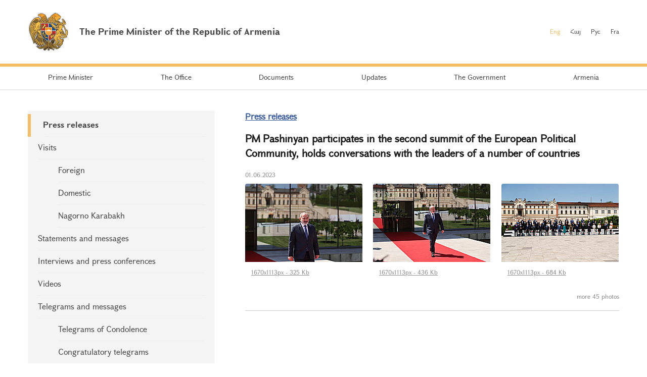

--- FILE ---
content_type: text/html; charset=UTF-8
request_url: https://www.primeminister.am/en/press-release/item/2023/06/01/Nikol-Pashinyan-European-Political-Summit/
body_size: 5039
content:
<!DOCTYPE html>
<html lang="en">
<head>
    <meta charset="utf-8" />
    <meta name="viewport" content="width=device-width" />
    <meta name="description" content="" />
    <meta name="keywords" content="" />
    <meta name="twitter:card" content="summary" />
    <meta name="twitter:site" content="@nikolpashinyan" />
            	<meta property="og:image" content="//www.primeminister.am/files/n_pics/16307_s.jpg" />
    	<meta name="twitter:image" content="https://www.primeminister.am/files/n_pics/16307_s.jpg" />
        
      <meta name="twitter:title" content="PM Pashinyan participates in the second summit of the European Political Community, holds conversations with the leaders of a number of countries

">
   <meta name="twitter:desciption" content="PM Pashinyan participates in the second summit of the European Political Community, holds conversations with the leaders of a number of countries

">
   <meta property="og:title" content="PM Pashinyan participates in the second summit of the European Political Community, holds conversations with the leaders of a number of countries

" />
          
    <meta property="og:type" content="website" />
    <meta name="format-detection" content="telephone=no" />
    <title>PM Pashinyan participates in the second summit of the European Political Community, holds conversations with the leaders of a number of countries

 - Press releases - Updates - The Prime Minister of the Republic of Armenia</title>
    <link rel="alternate" type="application/rss+xml" title="RSS" href="/rss/?l=en" />
    <link rel="icon" href="/favicon.png" />
    <link rel="shortcut icon" href="/favicon.ico" />
    <link rel="stylesheet" href="/build/css/app-1601043149168.css?c=1" />
    <link rel="apple-touch-icon" sizes="57x57" href="/img/apple-touch-icon-57x57.png" />
    <link rel="apple-touch-icon" sizes="72x72" href="/img/apple-touch-icon-72x72.png" />
    <link rel="apple-touch-icon" sizes="114x114" href="/img/apple-touch-icon-114x114.png" />
    <script src="/build/js/top-libs-1601043149168.js"></script>
        
    <!-- Global site tag (gtag.js) - Google Analytics -->
	<script async src="https://www.googletagmanager.com/gtag/js?id=UA-2363425-57"></script>
	<script>
	  window.dataLayer = window.dataLayer || [];
	  function gtag(){dataLayer.push(arguments);}
	  gtag('js', new Date());
	
	  gtag('config', 'UA-2363425-57');
	</script>

    
    </head>
<body>
<header>
    <div class="top-box">
        <div class="center-1170 clear-fix">

            <div class="top-box__left fl">
                <a href="/en/" class="top-box__logo db sprite-b pr">
                    <span class="table">
                        <span class="table-cell fb fs18">The Prime Minister of the Republic of Armenia</span>
                    </span>
                </a>
            </div>

            <div class="top-box__right fr">
				
                <ul class="language-list fr clear-fix">
                    <li class="language-list__item fl">
                        <a href="/en/press-release/item/2023/06/01/Nikol-Pashinyan-European-Political-Summit/" class="language-list__link language-list__link--active fs12">Eng</a>
                    </li>
                    <li class="language-list__item fl">
                        <a href="/hy/press-release/item/2023/06/01/Nikol-Pashinyan-European-Political-Summit/" class="language-list__link  fs12">Հայ</a>
                    </li>
                    <li class="language-list__item fl">
                        <a href="/ru/press-release/item/2023/06/01/Nikol-Pashinyan-European-Political-Summit/" class="language-list__link  fs12">Рус</a>
                    </li>
                    <li class="language-list__item fl">
                        <a href="/fr/press-release/item/2023/06/01/Nikol-Pashinyan-European-Political-Summit/" class="language-list__link  fs12">Fra</a>
                    </li>
                </ul>
                
				
            </div>

        </div>
    </div>

    <div class="menu-wrapper">

        <div class="center-1170">
            <nav class="menu">
                <ul class="menu__list">
					                    <li class="menu__item ver-top-box">
                        <a href="/en/pm-pashinyan" class="menu__link db fs14">Prime Minister</a>
                    </li>
                                        <li class="menu__item ver-top-box">
                        <a href="http://www.gov.am/en/staff-structure/" class="menu__link db fs14">The Office </a>
                    </li>
                                        <li class="menu__item ver-top-box">
                        <a href="/en/instructions/" class="menu__link db fs14">Documents</a>
                    </li>
                                        <li class="menu__item ver-top-box">
                        <a href="/en/press-release/" class="menu__link db fs14">Updates</a>
                    </li>
                                        <li class="menu__item ver-top-box">
                        <a href="http://www.gov.am/en/structure/" class="menu__link db fs14">The Government</a>
                    </li>
                                        <li class="menu__item ver-top-box">
                        <a href="/en/general-information/" class="menu__link db fs14">Armenia    </a>
                    </li>
                                    </ul>
            </nav>
        </div>

       

    </div>

</header>

<main><div class="inner-wrapper">

    <div class="center-1170 clear-fix">

        <div class="inner-wrapper__left fl">
	        	         <div id="burger" class="dn">
	            <div class="lines line-1"></div>
	            <div class="lines line-2"></div>
	            <div class="lines line-3"></div>
	        </div>

            <ul class="second-menu-list">
	            	            	<li class="second-menu-list__item">
	                    <a href="/en/press-release/" class="second-menu-list__link db pr trans-background fb" >Press releases</a>
	                   	                </li>
	            	            	<li class="second-menu-list__item">
	                    <a href="/en/foreign-visits/" class="second-menu-list__link db pr trans-background" >Visits</a>
	                   <ul class="second-menu-list--next-level">
	                    																								<li><a href="/en/foreign-visits/" class="second-menu-list__link db pr trans-background">Foreign </a></li>
																																													<li><a href="/en/domestic-visits/" class="second-menu-list__link db pr trans-background">Domestic </a></li>
																																													<li><a href="/en/Nagorno-Karabakh-visits/" class="second-menu-list__link db pr trans-background">Nagorno Karabakh</a></li>
																											</ul>
							                </li>
	            	            	<li class="second-menu-list__item">
	                    <a href="/en/statements-and-messages/" class="second-menu-list__link db pr trans-background" >Statements and messages    </a>
	                   	                </li>
	            	            	<li class="second-menu-list__item">
	                    <a href="/en/interviews-and-press-conferences/" class="second-menu-list__link db pr trans-background" >Interviews and press conferences</a>
	                   	                </li>
	            	            	<li class="second-menu-list__item">
	                    <a href="/en/videos/" class="second-menu-list__link db pr trans-background" >Videos </a>
	                   	                </li>
	            	            	<li class="second-menu-list__item">
	                    <a href="/en/condolence/" class="second-menu-list__link db pr trans-background" >Telegrams and messages</a>
	                   <ul class="second-menu-list--next-level">
	                    																								<li><a href="/en/condolence/" class="second-menu-list__link db pr trans-background">Telegrams of Condolence </a></li>
																																													<li><a href="/en/congratulatory/" class="second-menu-list__link db pr trans-background">Congratulatory telegrams </a></li>
																											</ul>
							                </li>
	            	            	<li class="second-menu-list__item">
	                    <a href="/en/media-accreditation/" class="second-menu-list__link db pr trans-background" >Accreditation of mass medias</a>
	                   	                </li>
	                        </ul>
            

        </div>

        <div class="inner-wrapper__right">
	        <div >
																			


	


			<div class="static-content fs14 pb-none">
				<h5><a href="/en/press-release/" class="ii1">Press releases</a> </h5>
				<h3>PM Pashinyan participates in the second summit of the European Political Community, holds conversations with the leaders of a number of countries

</h3>
				<div class="search__date fs12">01.06.2023</div>
			</div>
			<div class="album"><ul class="album__list"><li class="album__item album__item--small ver-top-box"><a class="album__link db" title="" href="/files/pics/2023/06/01/37337.jpg" rel="photos[pp_gal_1]"><img class="album__img" src="/files/pics/2023/06/01/37337_tt.jpg" alt="" /></a><a href="//www.primeminister.am/files/pics/2023/06/01/37337_b.jpg" class="db" rel="external"><span class="album__title db fs12 trans-background">1670x1113px - 325&nbsp;Kb</span></a></li><li class="album__item album__item--small ver-top-box"><a class="album__link db" title="" href="/files/pics/2023/06/01/37338.jpg" rel="photos[pp_gal_1]"><img class="album__img" src="/files/pics/2023/06/01/37338_tt.jpg" alt="" /></a><a href="//www.primeminister.am/files/pics/2023/06/01/37338_b.jpg" class="db" rel="external"><span class="album__title db fs12 trans-background">1670x1113px - 436&nbsp;Kb</span></a></li><li class="album__item album__item--small ver-top-box"><a class="album__link db" title="" href="/files/pics/2023/06/01/37345.jpg" rel="photos[pp_gal_1]"><img class="album__img" src="/files/pics/2023/06/01/37345_tt.jpg" alt="" /></a><a href="//www.primeminister.am/files/pics/2023/06/01/37345_b.jpg" class="db" rel="external"><span class="album__title db fs12 trans-background">1670x1113px - 684&nbsp;Kb</span></a></li><li class="album__item album__item--small ver-top-box album__item--in-visible"><a class="album__link db" title="" href="/files/pics/2023/06/01/37316.jpg" rel="photos[pp_gal_1]"><img class="album__img" src="/files/pics/2023/06/01/37316_tt.jpg" alt="" /></a><a href="//www.primeminister.am/files/pics/2023/06/01/37316_b.jpg" class="db" rel="external"><span class="album__title db fs12 trans-background">1670x1113px - 755&nbsp;Kb</span></a></li><li class="album__item album__item--small ver-top-box album__item--in-visible"><a class="album__link db" title="" href="/files/pics/2023/06/01/37318.jpg" rel="photos[pp_gal_1]"><img class="album__img" src="/files/pics/2023/06/01/37318_tt.jpg" alt="" /></a><a href="//www.primeminister.am/files/pics/2023/06/01/37318_b.jpg" class="db" rel="external"><span class="album__title db fs12 trans-background">1670x1113px - 539&nbsp;Kb</span></a></li><li class="album__item album__item--small ver-top-box album__item--in-visible"><a class="album__link db" title="" href="/files/pics/2023/06/01/37317.jpg" rel="photos[pp_gal_1]"><img class="album__img" src="/files/pics/2023/06/01/37317_tt.jpg" alt="" /></a><a href="//www.primeminister.am/files/pics/2023/06/01/37317_b.jpg" class="db" rel="external"><span class="album__title db fs12 trans-background">1670x1113px - 733&nbsp;Kb</span></a></li><li class="album__item album__item--small ver-top-box album__item--in-visible"><a class="album__link db" title="" href="/files/pics/2023/06/01/37357.jpg" rel="photos[pp_gal_1]"><img class="album__img" src="/files/pics/2023/06/01/37357_tt.jpg" alt="" /></a><a href="//www.primeminister.am/files/pics/2023/06/01/37357_b.jpg" class="db" rel="external"><span class="album__title db fs12 trans-background">1670x1113px - 381&nbsp;Kb</span></a></li><li class="album__item album__item--small ver-top-box album__item--in-visible"><a class="album__link db" title="" href="/files/pics/2023/06/01/37356.jpg" rel="photos[pp_gal_1]"><img class="album__img" src="/files/pics/2023/06/01/37356_tt.jpg" alt="" /></a><a href="//www.primeminister.am/files/pics/2023/06/01/37356_b.jpg" class="db" rel="external"><span class="album__title db fs12 trans-background">1670x1113px - 374&nbsp;Kb</span></a></li><li class="album__item album__item--small ver-top-box album__item--in-visible"><a class="album__link db" title="" href="/files/pics/2023/06/01/37359.jpg" rel="photos[pp_gal_1]"><img class="album__img" src="/files/pics/2023/06/01/37359_tt.jpg" alt="" /></a><a href="//www.primeminister.am/files/pics/2023/06/01/37359_b.jpg" class="db" rel="external"><span class="album__title db fs12 trans-background">1670x1113px - 604&nbsp;Kb</span></a></li><li class="album__item album__item--small ver-top-box album__item--in-visible"><a class="album__link db" title="" href="/files/pics/2023/06/01/37355.jpg" rel="photos[pp_gal_1]"><img class="album__img" src="/files/pics/2023/06/01/37355_tt.jpg" alt="" /></a><a href="//www.primeminister.am/files/pics/2023/06/01/37355_b.jpg" class="db" rel="external"><span class="album__title db fs12 trans-background">1670x1113px - 392&nbsp;Kb</span></a></li><li class="album__item album__item--small ver-top-box album__item--in-visible"><a class="album__link db" title="" href="/files/pics/2023/06/01/37354.jpg" rel="photos[pp_gal_1]"><img class="album__img" src="/files/pics/2023/06/01/37354_tt.jpg" alt="" /></a><a href="//www.primeminister.am/files/pics/2023/06/01/37354_b.jpg" class="db" rel="external"><span class="album__title db fs12 trans-background">1670x1113px - 372&nbsp;Kb</span></a></li><li class="album__item album__item--small ver-top-box album__item--in-visible"><a class="album__link db" title="" href="/files/pics/2023/06/01/37352.jpg" rel="photos[pp_gal_1]"><img class="album__img" src="/files/pics/2023/06/01/37352_tt.jpg" alt="" /></a><a href="//www.primeminister.am/files/pics/2023/06/01/37352_b.jpg" class="db" rel="external"><span class="album__title db fs12 trans-background">1670x1113px - 399&nbsp;Kb</span></a></li><li class="album__item album__item--small ver-top-box album__item--in-visible"><a class="album__link db" title="" href="/files/pics/2023/06/01/37351.jpg" rel="photos[pp_gal_1]"><img class="album__img" src="/files/pics/2023/06/01/37351_tt.jpg" alt="" /></a><a href="//www.primeminister.am/files/pics/2023/06/01/37351_b.jpg" class="db" rel="external"><span class="album__title db fs12 trans-background">1670x1113px - 460&nbsp;Kb</span></a></li><li class="album__item album__item--small ver-top-box album__item--in-visible"><a class="album__link db" title="" href="/files/pics/2023/06/01/37350.jpg" rel="photos[pp_gal_1]"><img class="album__img" src="/files/pics/2023/06/01/37350_tt.jpg" alt="" /></a><a href="//www.primeminister.am/files/pics/2023/06/01/37350_b.jpg" class="db" rel="external"><span class="album__title db fs12 trans-background">1670x1113px - 466&nbsp;Kb</span></a></li><li class="album__item album__item--small ver-top-box album__item--in-visible"><a class="album__link db" title="" href="/files/pics/2023/06/01/37349.jpg" rel="photos[pp_gal_1]"><img class="album__img" src="/files/pics/2023/06/01/37349_tt.jpg" alt="" /></a><a href="//www.primeminister.am/files/pics/2023/06/01/37349_b.jpg" class="db" rel="external"><span class="album__title db fs12 trans-background">1670x1113px - 423&nbsp;Kb</span></a></li><li class="album__item album__item--small ver-top-box album__item--in-visible"><a class="album__link db" title="" href="/files/pics/2023/06/01/37348.jpg" rel="photos[pp_gal_1]"><img class="album__img" src="/files/pics/2023/06/01/37348_tt.jpg" alt="" /></a><a href="//www.primeminister.am/files/pics/2023/06/01/37348_b.jpg" class="db" rel="external"><span class="album__title db fs12 trans-background">1670x1113px - 568&nbsp;Kb</span></a></li><li class="album__item album__item--small ver-top-box album__item--in-visible"><a class="album__link db" title="" href="/files/pics/2023/06/01/37347.jpg" rel="photos[pp_gal_1]"><img class="album__img" src="/files/pics/2023/06/01/37347_tt.jpg" alt="" /></a><a href="//www.primeminister.am/files/pics/2023/06/01/37347_b.jpg" class="db" rel="external"><span class="album__title db fs12 trans-background">1670x1113px - 486&nbsp;Kb</span></a></li><li class="album__item album__item--small ver-top-box album__item--in-visible"><a class="album__link db" title="" href="/files/pics/2023/06/01/37346.jpg" rel="photos[pp_gal_1]"><img class="album__img" src="/files/pics/2023/06/01/37346_tt.jpg" alt="" /></a><a href="//www.primeminister.am/files/pics/2023/06/01/37346_b.jpg" class="db" rel="external"><span class="album__title db fs12 trans-background">1670x1113px - 530&nbsp;Kb</span></a></li><li class="album__item album__item--small ver-top-box album__item--in-visible"><a class="album__link db" title="" href="/files/pics/2023/06/01/37358.jpg" rel="photos[pp_gal_1]"><img class="album__img" src="/files/pics/2023/06/01/37358_tt.jpg" alt="" /></a><a href="//www.primeminister.am/files/pics/2023/06/01/37358_b.jpg" class="db" rel="external"><span class="album__title db fs12 trans-background">1670x1113px - 521&nbsp;Kb</span></a></li><li class="album__item album__item--small ver-top-box album__item--in-visible"><a class="album__link db" title="" href="/files/pics/2023/06/01/37344.jpg" rel="photos[pp_gal_1]"><img class="album__img" src="/files/pics/2023/06/01/37344_tt.jpg" alt="" /></a><a href="//www.primeminister.am/files/pics/2023/06/01/37344_b.jpg" class="db" rel="external"><span class="album__title db fs12 trans-background">1670x1113px - 570&nbsp;Kb</span></a></li><li class="album__item album__item--small ver-top-box album__item--in-visible"><a class="album__link db" title="" href="/files/pics/2023/06/01/37343.jpg" rel="photos[pp_gal_1]"><img class="album__img" src="/files/pics/2023/06/01/37343_tt.jpg" alt="" /></a><a href="//www.primeminister.am/files/pics/2023/06/01/37343_b.jpg" class="db" rel="external"><span class="album__title db fs12 trans-background">1670x1113px - 635&nbsp;Kb</span></a></li><li class="album__item album__item--small ver-top-box album__item--in-visible"><a class="album__link db" title="" href="/files/pics/2023/06/01/37342.jpg" rel="photos[pp_gal_1]"><img class="album__img" src="/files/pics/2023/06/01/37342_tt.jpg" alt="" /></a><a href="//www.primeminister.am/files/pics/2023/06/01/37342_b.jpg" class="db" rel="external"><span class="album__title db fs12 trans-background">1670x1113px - 569&nbsp;Kb</span></a></li><li class="album__item album__item--small ver-top-box album__item--in-visible"><a class="album__link db" title="" href="/files/pics/2023/06/01/37341.jpg" rel="photos[pp_gal_1]"><img class="album__img" src="/files/pics/2023/06/01/37341_tt.jpg" alt="" /></a><a href="//www.primeminister.am/files/pics/2023/06/01/37341_b.jpg" class="db" rel="external"><span class="album__title db fs12 trans-background">1280x960px - 99&nbsp;Kb</span></a></li><li class="album__item album__item--small ver-top-box album__item--in-visible"><a class="album__link db" title="" href="/files/pics/2023/06/01/37340.jpg" rel="photos[pp_gal_1]"><img class="album__img" src="/files/pics/2023/06/01/37340_tt.jpg" alt="" /></a><a href="//www.primeminister.am/files/pics/2023/06/01/37340_b.jpg" class="db" rel="external"><span class="album__title db fs12 trans-background">1280x960px - 132&nbsp;Kb</span></a></li><li class="album__item album__item--small ver-top-box album__item--in-visible"><a class="album__link db" title="" href="/files/pics/2023/06/01/37339.jpg" rel="photos[pp_gal_1]"><img class="album__img" src="/files/pics/2023/06/01/37339_tt.jpg" alt="" /></a><a href="//www.primeminister.am/files/pics/2023/06/01/37339_b.jpg" class="db" rel="external"><span class="album__title db fs12 trans-background">1670x1113px - 531&nbsp;Kb</span></a></li><li class="album__item album__item--small ver-top-box album__item--in-visible"><a class="album__link db" title="" href="/files/pics/2023/06/01/37336.jpg" rel="photos[pp_gal_1]"><img class="album__img" src="/files/pics/2023/06/01/37336_tt.jpg" alt="" /></a><a href="//www.primeminister.am/files/pics/2023/06/01/37336_b.jpg" class="db" rel="external"><span class="album__title db fs12 trans-background">1670x1113px - 393&nbsp;Kb</span></a></li><li class="album__item album__item--small ver-top-box album__item--in-visible"><a class="album__link db" title="" href="/files/pics/2023/06/01/37335.jpg" rel="photos[pp_gal_1]"><img class="album__img" src="/files/pics/2023/06/01/37335_tt.jpg" alt="" /></a><a href="//www.primeminister.am/files/pics/2023/06/01/37335_b.jpg" class="db" rel="external"><span class="album__title db fs12 trans-background">1670x1113px - 507&nbsp;Kb</span></a></li><li class="album__item album__item--small ver-top-box album__item--in-visible"><a class="album__link db" title="" href="/files/pics/2023/06/01/37334.jpg" rel="photos[pp_gal_1]"><img class="album__img" src="/files/pics/2023/06/01/37334_tt.jpg" alt="" /></a><a href="//www.primeminister.am/files/pics/2023/06/01/37334_b.jpg" class="db" rel="external"><span class="album__title db fs12 trans-background">1670x1113px - 396&nbsp;Kb</span></a></li><li class="album__item album__item--small ver-top-box album__item--in-visible"><a class="album__link db" title="" href="/files/pics/2023/06/01/37333.jpg" rel="photos[pp_gal_1]"><img class="album__img" src="/files/pics/2023/06/01/37333_tt.jpg" alt="" /></a><a href="//www.primeminister.am/files/pics/2023/06/01/37333_b.jpg" class="db" rel="external"><span class="album__title db fs12 trans-background">1670x1113px - 781&nbsp;Kb</span></a></li><li class="album__item album__item--small ver-top-box album__item--in-visible"><a class="album__link db" title="" href="/files/pics/2023/06/01/37332.jpg" rel="photos[pp_gal_1]"><img class="album__img" src="/files/pics/2023/06/01/37332_tt.jpg" alt="" /></a><a href="//www.primeminister.am/files/pics/2023/06/01/37332_b.jpg" class="db" rel="external"><span class="album__title db fs12 trans-background">1670x1113px - 429&nbsp;Kb</span></a></li><li class="album__item album__item--small ver-top-box album__item--in-visible"><a class="album__link db" title="" href="/files/pics/2023/06/01/37331.jpg" rel="photos[pp_gal_1]"><img class="album__img" src="/files/pics/2023/06/01/37331_tt.jpg" alt="" /></a><a href="//www.primeminister.am/files/pics/2023/06/01/37331_b.jpg" class="db" rel="external"><span class="album__title db fs12 trans-background">1670x1113px - 405&nbsp;Kb</span></a></li><li class="album__item album__item--small ver-top-box album__item--in-visible"><a class="album__link db" title="" href="/files/pics/2023/06/01/37330.jpg" rel="photos[pp_gal_1]"><img class="album__img" src="/files/pics/2023/06/01/37330_tt.jpg" alt="" /></a><a href="//www.primeminister.am/files/pics/2023/06/01/37330_b.jpg" class="db" rel="external"><span class="album__title db fs12 trans-background">1670x1113px - 388&nbsp;Kb</span></a></li><li class="album__item album__item--small ver-top-box album__item--in-visible"><a class="album__link db" title="" href="/files/pics/2023/06/01/37329.jpg" rel="photos[pp_gal_1]"><img class="album__img" src="/files/pics/2023/06/01/37329_tt.jpg" alt="" /></a><a href="//www.primeminister.am/files/pics/2023/06/01/37329_b.jpg" class="db" rel="external"><span class="album__title db fs12 trans-background">1670x1113px - 345&nbsp;Kb</span></a></li><li class="album__item album__item--small ver-top-box album__item--in-visible"><a class="album__link db" title="" href="/files/pics/2023/06/01/37328.jpg" rel="photos[pp_gal_1]"><img class="album__img" src="/files/pics/2023/06/01/37328_tt.jpg" alt="" /></a><a href="//www.primeminister.am/files/pics/2023/06/01/37328_b.jpg" class="db" rel="external"><span class="album__title db fs12 trans-background">1670x1113px - 402&nbsp;Kb</span></a></li><li class="album__item album__item--small ver-top-box album__item--in-visible"><a class="album__link db" title="" href="/files/pics/2023/06/01/37327.jpg" rel="photos[pp_gal_1]"><img class="album__img" src="/files/pics/2023/06/01/37327_tt.jpg" alt="" /></a><a href="//www.primeminister.am/files/pics/2023/06/01/37327_b.jpg" class="db" rel="external"><span class="album__title db fs12 trans-background">1670x1113px - 319&nbsp;Kb</span></a></li><li class="album__item album__item--small ver-top-box album__item--in-visible"><a class="album__link db" title="" href="/files/pics/2023/06/01/37326.jpg" rel="photos[pp_gal_1]"><img class="album__img" src="/files/pics/2023/06/01/37326_tt.jpg" alt="" /></a><a href="//www.primeminister.am/files/pics/2023/06/01/37326_b.jpg" class="db" rel="external"><span class="album__title db fs12 trans-background">1670x1113px - 379&nbsp;Kb</span></a></li><li class="album__item album__item--small ver-top-box album__item--in-visible"><a class="album__link db" title="" href="/files/pics/2023/06/01/37325.jpg" rel="photos[pp_gal_1]"><img class="album__img" src="/files/pics/2023/06/01/37325_tt.jpg" alt="" /></a><a href="//www.primeminister.am/files/pics/2023/06/01/37325_b.jpg" class="db" rel="external"><span class="album__title db fs12 trans-background">1670x1113px - 411&nbsp;Kb</span></a></li><li class="album__item album__item--small ver-top-box album__item--in-visible"><a class="album__link db" title="" href="/files/pics/2023/06/01/37324.jpg" rel="photos[pp_gal_1]"><img class="album__img" src="/files/pics/2023/06/01/37324_tt.jpg" alt="" /></a><a href="//www.primeminister.am/files/pics/2023/06/01/37324_b.jpg" class="db" rel="external"><span class="album__title db fs12 trans-background">1670x1113px - 425&nbsp;Kb</span></a></li><li class="album__item album__item--small ver-top-box album__item--in-visible"><a class="album__link db" title="" href="/files/pics/2023/06/01/37323.jpg" rel="photos[pp_gal_1]"><img class="album__img" src="/files/pics/2023/06/01/37323_tt.jpg" alt="" /></a><a href="//www.primeminister.am/files/pics/2023/06/01/37323_b.jpg" class="db" rel="external"><span class="album__title db fs12 trans-background">1670x1113px - 572&nbsp;Kb</span></a></li><li class="album__item album__item--small ver-top-box album__item--in-visible"><a class="album__link db" title="" href="/files/pics/2023/06/01/37322.jpg" rel="photos[pp_gal_1]"><img class="album__img" src="/files/pics/2023/06/01/37322_tt.jpg" alt="" /></a><a href="//www.primeminister.am/files/pics/2023/06/01/37322_b.jpg" class="db" rel="external"><span class="album__title db fs12 trans-background">1670x1113px - 435&nbsp;Kb</span></a></li><li class="album__item album__item--small ver-top-box album__item--in-visible"><a class="album__link db" title="" href="/files/pics/2023/06/01/37321.jpg" rel="photos[pp_gal_1]"><img class="album__img" src="/files/pics/2023/06/01/37321_tt.jpg" alt="" /></a><a href="//www.primeminister.am/files/pics/2023/06/01/37321_b.jpg" class="db" rel="external"><span class="album__title db fs12 trans-background">1670x1113px - 484&nbsp;Kb</span></a></li><li class="album__item album__item--small ver-top-box album__item--in-visible"><a class="album__link db" title="" href="/files/pics/2023/06/01/37320.jpg" rel="photos[pp_gal_1]"><img class="album__img" src="/files/pics/2023/06/01/37320_tt.jpg" alt="" /></a><a href="//www.primeminister.am/files/pics/2023/06/01/37320_b.jpg" class="db" rel="external"><span class="album__title db fs12 trans-background">1670x1113px - 512&nbsp;Kb</span></a></li><li class="album__item album__item--small ver-top-box album__item--in-visible"><a class="album__link db" title="" href="/files/pics/2023/06/01/37319.jpg" rel="photos[pp_gal_1]"><img class="album__img" src="/files/pics/2023/06/01/37319_tt.jpg" alt="" /></a><a href="//www.primeminister.am/files/pics/2023/06/01/37319_b.jpg" class="db" rel="external"><span class="album__title db fs12 trans-background">1670x1113px - 503&nbsp;Kb</span></a></li><li class="album__item album__item--small ver-top-box album__item--in-visible"><a class="album__link db" title="" href="/files/pics/2023/06/01/37315.jpg" rel="photos[pp_gal_1]"><img class="album__img" src="/files/pics/2023/06/01/37315_tt.jpg" alt="" /></a><a href="//www.primeminister.am/files/pics/2023/06/01/37315_b.jpg" class="db" rel="external"><span class="album__title db fs12 trans-background">1670x1113px - 446&nbsp;Kb</span></a></li><li class="album__item album__item--small ver-top-box album__item--in-visible"><a class="album__link db" title="" href="/files/pics/2023/06/01/37314.jpg" rel="photos[pp_gal_1]"><img class="album__img" src="/files/pics/2023/06/01/37314_tt.jpg" alt="" /></a><a href="//www.primeminister.am/files/pics/2023/06/01/37314_b.jpg" class="db" rel="external"><span class="album__title db fs12 trans-background">1670x1113px - 563&nbsp;Kb</span></a></li><li class="album__item album__item--small ver-top-box album__item--in-visible"><a class="album__link db" title="" href="/files/pics/2023/06/01/37313.jpg" rel="photos[pp_gal_1]"><img class="album__img" src="/files/pics/2023/06/01/37313_tt.jpg" alt="" /></a><a href="//www.primeminister.am/files/pics/2023/06/01/37313_b.jpg" class="db" rel="external"><span class="album__title db fs12 trans-background">1280x960px - 134&nbsp;Kb</span></a></li><li class="album__item album__item--small ver-top-box album__item--in-visible"><a class="album__link db" title="" href="/files/pics/2023/06/01/37312.jpg" rel="photos[pp_gal_1]"><img class="album__img" src="/files/pics/2023/06/01/37312_tt.jpg" alt="" /></a><a href="//www.primeminister.am/files/pics/2023/06/01/37312_b.jpg" class="db" rel="external"><span class="album__title db fs12 trans-background">1670x1113px - 707&nbsp;Kb</span></a></li><li class="album__item album__item--small ver-top-box album__item--in-visible"><a class="album__link db" title="" href="/files/pics/2023/06/01/37311.jpg" rel="photos[pp_gal_1]"><img class="album__img" src="/files/pics/2023/06/01/37311_tt.jpg" alt="" /></a><a href="//www.primeminister.am/files/pics/2023/06/01/37311_b.jpg" class="db" rel="external"><span class="album__title db fs12 trans-background">1670x1113px - 596&nbsp;Kb</span></a></li></ul></div><script src="/js/components/pretty-photo/jquery.prettyPhoto.js"></script><p class="album__count fs12 tr">more 45 photos</p>
			<div class="static-content fs14 pb-none">
															<iframe width="730" height="410" src="https://www.youtube.com/embed/42Fx8i4-PyE?rel=0&amp;showinfo=0" frameborder="0"  allow="autoplay; encrypted-media" allowfullscreen></iframe><br /><br />
													
				
								<div class="news-text">
										<p style="text-align: justify;">Prime Minister Nikol Pashinyan participated in the second summit of the European Political Community in Chișinău.</p>
<p style="text-align: justify;">The leaders of more than four dozen countries were welcomed at the venue by the President of Moldova, Maia Sandu, after which the summit began. Next, the participabts of the event posed for a family photo.</p>
<p style="text-align: justify;">Prime Minister Pashinyan also participated in the round table discussion on &quot;Energy, Connection&quot;.</p>
<p style="text-align: justify;">Nikol Pashinyan had short talks with the leaders of a number of countries within the framework of the summit. In particular, the Prime Minister talked about issues of mutual interest with the Prime Minister of Slovenia Robert Golob, Prime Minister of Latvia Krisjanis Karins, Prime Minister of the United Kingdom Rishi Sunak, President of France Emmanuel Macron, Prime Minister of Andorra Xavier Espot Zamora, President of Lithuania Gitanas Nausėda, Prime Minister of Georgia Irakli Garibashvili, Prime Minister of the Netherlands Mark Rutte, Prime Minister of Portugal Ant&oacute;nio Costa, Prime Minister of Sweden Ulf Kristersson, President of Switzerland Alain Berset, President of the European Council Charles Michel.</p>
<p style="text-align: justify;">A five-sided meeting of the Prime Minister of Armenia, the President of France, the Chancellor of Germany, the President of the European Council and the President of Azerbaijan is also scheduled in Chișinău today.</p>
<p style="text-align: justify;"><br />
&nbsp;</p>
				</div>
				
				
				<p><a href="/en/press-release/">&larr; Back to list</a></p>
			</div>

							
						<div class="soc-box clear-fix">
                <button id="print" class="soc-box__print sprite-b ver-top-box fs12 pr" type="button">Print</button>
                <div class="soc-box__inline fr">

                    <!-- AddThis Button BEGIN -->
                    <div class="addthis_toolbox addthis_default_style ">
                        <a class="addthis_button_facebook"></a>
                        <a class="addthis_button_twitter"></a>
                        <a class="addthis_button_blogger"></a>
                        <a class="addthis_button_livejournal"></a>
                        <a class="addthis_button_favorites"></a>
                        <a class="addthis_button_email"></a>
                        <a class="addthis_button_print"></a>
                        <a class="addthis_button_compact"></a>
                        <a class="addthis_counter addthis_bubble_style"></a>
                    </div>
                    <script src="//s7.addthis.com/js/250/addthis_widget.js#pubid=xa-4dc23e645fbc1b2b" defer></script>
                    <!-- AddThis Button END -->

                </div>
            </div>
            
           
			</div>
        </div>

    </div>

</div></main>

<footer>

    <div class="center-1170">

        <div class="footer__top clear-fix">

            <a href="/en/" class="footer__top-link db fl fs18 pr sprite-b">The Prime Minister of the Republic of Armenia</a>

            <ul class="footer__list fr">
                <li class="footer__item ver-top-box">
                    <a href="mailto:webmaster@primeminister.am" class="footer__link db fs14">Webmaster</a>
                </li><li class="footer__item ver-top-box">
                    <a href="/en/links/" class="footer__link db fs14">Links</a>
                </li><li class="footer__item ver-top-box">
                    <a href="/en/sitemap/" class="footer__link db fs14">Site Map</a>
                </li>
            </ul>

        </div>
        
        <ul class="footer__socials">
			<li class="footer__socials-item">
			    <a href="https://www.facebook.com/nikol.pashinyan/" class="footer__socials-link footer__socials-link--fb db pr" target="_blank"></a>
			</li>
			<li class="footer__socials-item">
			    <a href="https://twitter.com/nikolpashinyan" class="footer__socials-link footer__socials-link--tw db pr" target="_blank"></a>
			</li>
			<li class="footer__socials-item">
			    <a href="https://www.instagram.com/nikolpashinyan_official/" class="footer__socials-link footer__socials-link--ig db pr" target="_blank"></a>
			</li>
			<li class="footer__socials-item">
			    <a href="https://www.youtube.com/user/PashinyanNikol/featured" class="footer__socials-link footer__socials-link--yt db pr" target="_blank"></a>
			</li>
		</ul> 

        <div class="footer__bottom tc">
            <p class="footer__bottom-text fs12">&copy; 2026 The Office to the Prime Minister of the Republic of Armenia<br />Copyright.<br />
<a href="http://creativecommons.org/licenses/by-nd/3.0/" rel="external"><img src="/img/cc80x15.png" alt="" ></a><br />
<br />
Address: Republic Square, Government House 1, 0010 Yerevan, Republic of Armenia</p>
        </div>

    </div>

</footer>

<script src="/build/js/libs-1601043149168.js"></script>
	</body>
</html>